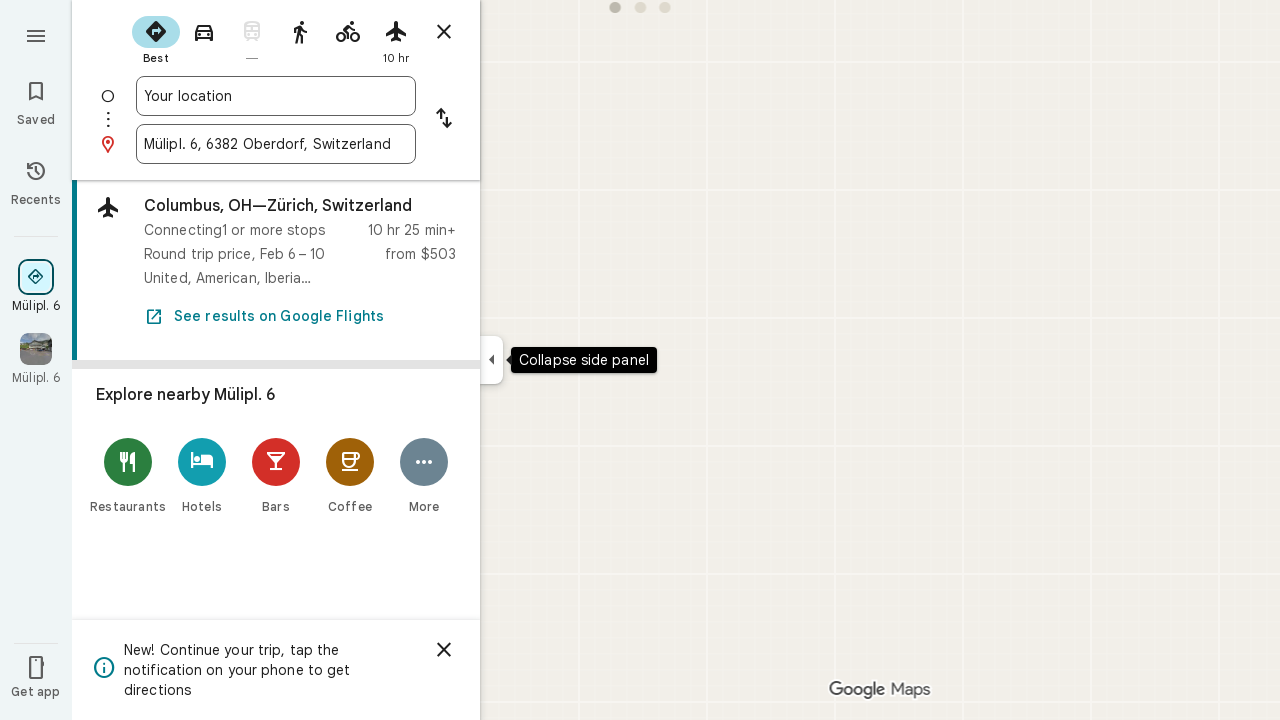

--- FILE ---
content_type: text/javascript; charset=UTF-8
request_url: https://www.google.ch/maps/_/js/k=maps.m.en.aZsxtu7Nxbg.2021.O/ck=maps.m.7pEWVA2pCPs.L.W.O/am=yAEAkAiA/rt=j/d=1/exm=JxdeQb,LsiLPd,SuCOhe,a,b,b8h8i,cQ25Ub,dd,dir,ds,dw,dwi,en,enr,ep,inc,jF2zFd,log,lp,mmm,mo,nrw,owc,pdm,per,pwd,rsw,sc,sc2,smi,smr,sp,std,stx,ti,uA7o6c,vcr,vd,vlg,vwr,wrc/ed=1/rs=ACT90oFmykExkCMRM5u99A610xNr2HefnQ/m=pas?cb=M
body_size: 4053
content:
"use strict";this._=this._||{};(function(_){var window=this;
try{
_.T1d=class extends _.t{constructor(a){super(a)}nb(){return _.C(this,10)}Ef(){return _.C(this,1)}Te(){return _.N(this,_.Os,5)}Me(a){return _.zg(this,_.Os,5,a)}hv(){return _.E(this,_.Os,5)}};_.U1d=function(a){return _.x(a,_.T1d,1)};_.V1d=class extends _.t{constructor(a){super(a)}Kd(){return _.N(this,_.T1d,1)}ha(){_.pj(this,1)}oK(){return _.y(this,2)}};_.V1d.prototype.H=_.aa(510);_.W1d=class extends _.t{constructor(a){super(a)}H(){return _.Qk(this,_.V1d,1,_.QVa)}};
_.X1d=function(a){return _.mj(a,2,_.W1d,0)};_.Y1d=class extends _.t{constructor(a){super(a)}};_.Y1d.prototype.H=_.aa(511);var Z1d=class extends _.t{constructor(a){super(a)}};_.uW=class extends _.t{constructor(a){super(a)}ob(){return _.C(this,10)}U(){return _.C(this,1)}ha(){return _.C(this,2)}H(){return _.C(this,4)}Vu(){return _.N(this,Z1d,9)}};_.uW.prototype.pF=_.aa(445);_.uW.prototype.gF=_.aa(441);_.uW.prototype.jz=_.aa(437);_.vW=class extends _.t{constructor(a){super(a)}nb(){return _.C(this,5)}ob(){return _.C(this,2)}Cb(){return _.N(this,_.Rr,8)}Kc(){return _.y(this,4)}};_.vW.prototype.pF=_.aa(444);_.vW.prototype.gF=_.aa(440);_.vW.prototype.jz=_.aa(436);_.$1d=function(a){return _.mj(a,2,_.Y1d,0)};_.wW=class extends _.t{constructor(a){super(a)}Kc(){return _.y(this,3)}};_.wW.prototype.pF=_.aa(443);_.wW.prototype.gF=_.aa(439);_.wW.prototype.jz=_.aa(435);
}catch(e){_._DumpException(e)}
try{
_.Kd("pas");
var a2d=function(a){if(_.qL(a,8))return!0;a=_.tL(a).H();return a==="*"?!1:!!a},b2d=function(a,b){return a.H().Vc()<=a.U().Vc()?a.H().Vc()<=b&&b<=a.U().Vc():a.H().Vc()<=b||b<=a.U().Vc()},c2d=function(a){switch(a.z8()){case 0:return 7;case 1:return 1;case 2:return 2;case 3:return 3;case 4:return 4;case 5:return 5;case 6:return 6;default:return 0}},f2d=function(a,b,c){switch(a){case 0:return _.Rib(c);case 1:return d2d(b);case 2:return _.Rib(c)+d2d(b)-e2d(b,c);case 3:return e2d(b,c);default:return 0}},
d2d=function(a){let b=0;for(const c of a)b+=_.Rib(c);return b},e2d=function(a,b){let c=0;for(const e of a){a:{a=e;var d=b;if(!_.Uib(a,d)){a=null;break a}const f=new _.pD,g=d.H().Vc(),h=d.U().Vc();f.va().H(Math.max(a.H().qd(),d.H().qd())).Ae(b2d(a,g)?g:a.H().Vc());f.ha().H(Math.min(a.U().qd(),d.U().qd())).Ae(b2d(a,h)?h:a.U().Vc());a=f}a&&(c+=_.Rib(a))}return c},n2d=function(a,b,c){if(_.Hk(a,g2d,4,_.cx)){var d=_.Qk(a,g2d,4,_.cx);var e=b.f_;e=Math.max(Date.now()/1E3-e,0);d=(!_.Gl(d,1)||_.Xk(d,1)<=e)&&
(!_.Gl(d,2)||e<=_.Xk(d,2))}else if(_.Hk(a,h2d,6,_.cx))d=c;else if(_.Hk(a,i2d,5,_.cx)){d=_.Qk(a,i2d,5,_.cx);var f=b.viewport;f?(e=f2d(_.y(d,2),_.Rk(d,_.rs,1,_.M()),f),(f=f2d(_.y(d,3),_.Rk(d,_.rs,1,_.M()),f))?(e=e/f*100,d=(!_.Gl(d,4)||_.Xk(d,4)<=e)&&(!_.Gl(d,5)||e<=_.Xk(d,5))):d=!1):d=!1}else if(_.Hk(a,j2d,7,_.cx))a:{d=_.Qk(a,j2d,7,_.cx);e=_.L(d,2);f=_.ibb(Date.now()+e*60*1E3);e=3600*f.getUTCHours()+60*f.getUTCMinutes()+f.Rva();const g=c2d(f);for(let h=0;h<_.lj(d,k2d,1);h++){const l=_.mj(d,1,k2d,h);
f=_.fl(l,3,_.M());if(_.Aa(f,g)?0:e>=_.Xk(l,1)&&e<_.Xk(l,2)){d=!0;break a}}d=!1}else d=_.Hk(a,l2d,8,_.cx)?c:!0;return d&&m2d(a,b,c)},m2d=function(a,b,c){for(const d of _.Rk(a,o2d,1,_.M()))if(!n2d(d,b,c))return!1;for(const d of _.Rk(a,o2d,3,_.M()))if(n2d(d,b,!c))return!1;if(_.lj(a,o2d,2)<=0)return!0;for(const d of _.Rk(a,o2d,2,_.M()))if(n2d(d,b,c))return!0;return!1},p2d=function(a){a=xW(a);return _.J(a,13)||_.J(a,14)||_.J(a,12)||_.J(a,2)||_.J(a,32)||_.J(a,31)||_.J(a,58)||_.J(a,16)},q2d=function(a,b){return new _.$w(a,
_.bx(b))},r2d=function(a,b){switch(a){case 2:_.rL(_.wL(b),2);return;case 3:_.rL(_.wL(b),2);_.z(b,6,!0);return;case 4:_.rL(_.wL(b),11);return;case 6:_.rL(_.wL(b),8);_.G(b,11,0);return;case 7:_.rL(_.wL(b),8);_.G(b,11,1);return;case 9:_.rL(_.wL(b),15);return;case 10:_.rL(_.wL(b),12);return;case 11:_.rL(_.wL(b),13);return;case 12:_.rL(_.wL(b),16);return;case 13:_.rL(_.wL(b),9);return;case 14:_.rL(_.wL(b),17);return;case 129:_.rL(_.wL(b),14);return}_.rL(_.wL(b),2)},yW=class extends _.t{constructor(a){super(a)}},
g2d,l2d,k2d,j2d,h2d,i2d,o2d,t2d,u2d,v2d,w2d,x2d,y2d,z2d,A2d,B2d,C2d,D2d,xW,E2d,F2d,G2d,H2d,I2d,J2d,K2d,L2d,M2d,N2d,AW,O2d,P2d,BW,Q2d,R2d,S2d;_.yL.prototype.H=_.ba(450,function(){return _.C(this,3)});_.eM.prototype.H=_.ba(449,function(){return _.C(this,4)});_.yL.prototype.ha=_.ba(448,function(){return _.C(this,2)});_.eM.prototype.ha=_.ba(447,function(){return _.C(this,2)});_.kL.prototype.pF=_.ba(446,function(){return _.E(this,yW,7)});_.uW.prototype.pF=_.ba(445,function(){return _.E(this,yW,3)});
_.vW.prototype.pF=_.ba(444,function(){return _.E(this,yW,1)});_.wW.prototype.pF=_.ba(443,function(){return _.E(this,yW,1)});_.kL.prototype.gF=_.ba(442,function(){return _.F(this,yW,7)});_.uW.prototype.gF=_.ba(441,function(){return _.F(this,yW,3)});_.vW.prototype.gF=_.ba(440,function(){return _.F(this,yW,1)});_.wW.prototype.gF=_.ba(439,function(){return _.F(this,yW,1)});_.kL.prototype.jz=_.ba(438,function(){return _.x(this,yW,7)});_.uW.prototype.jz=_.ba(437,function(){return _.x(this,yW,3)});
_.vW.prototype.jz=_.ba(436,function(){return _.x(this,yW,1)});_.wW.prototype.jz=_.ba(435,function(){return _.x(this,yW,1)});g2d=class extends _.t{constructor(a){super(a)}};l2d=class extends _.t{constructor(a){super(a)}};k2d=class extends _.t{constructor(a){super(a)}};j2d=class extends _.t{constructor(a){super(a)}};h2d=class extends _.t{constructor(a){super(a)}};i2d=class extends _.t{constructor(a){super(a)}};o2d=class extends _.t{constructor(a){super(a)}};_.s2d=function(a){return _.C(a,4)};
t2d=function(a){_.z(a,2,!0)};u2d=class extends _.t{constructor(a){super(a)}Ef(){return _.C(this,1)}getType(){return _.y(this,2)}Db(a){return _.G(this,2,a)}Yc(){return _.aj(this,2)}ha(){return _.C(this,3)}H(){return _.C(this,4)}};v2d=class extends _.t{constructor(a){super(a)}};w2d=class extends _.t{constructor(a){super(a)}};x2d=function(a){_.z(a,52,!0)};y2d=function(a){_.z(a,65,!0)};z2d=function(a){_.z(a,13,!0)};A2d=function(a){_.z(a,2,!0)};B2d=function(a){_.z(a,16,!0)};C2d=function(a){_.z(a,32,!0)};
D2d=function(a){_.z(a,14,!0)};xW=function(a){return _.x(a,_.AUc,7)};E2d=function(a,b){a.U||(a.U=b)};F2d=function(a,b,c){if(b){if(!a.N.has(c)){if(a.H.length===50){var d=a.H.pop();d=_.dM(d);a.N.delete(d)}a.N.set(c,b)}a.H.push(b)}};G2d=function(a,b){const c=_.qL(b,7)&&!_.qL(a,7)||!_.qL(b,7)&&_.qL(a,7);a=_.qL(b,7)&&_.qL(a,7)&&b.xm().yb()!==a.xm().yb();return c||a};
H2d=function(a,b){for(const c of b)if(a2d(c.zg)&&c){const d=_.dM(c);if(d&&!a.N.has(d))F2d(a,c,d);else{b=a.H.findIndex(g=>_.dM(g)===d);if(b<0)continue;const e=a.H[b].zg.clone();G2d(a.H[b].zg,c.zg)||_.ic(_.uL(e),c.zg.xm());let f=_.vL(c.zg);c.mu!==2||f.yb()||(f=_.vL(a.H[b].zg));_.ic(_.F(e,_.xu,3),f);a.H[b].zg=e}}};I2d=[0,_.qm,-1,_.P];J2d=[0,_.P,-15,2,_.P,-24,1,_.P,2,_.P,-3,2,_.P,-28];K2d=[0,_.O,_.P,_.zu,1,_.P,38,_.T,7,_.P];L2d=[0,_.dn];M2d=[0,[1,2,3],_.pm,[0],-1,_.pm,[0,_.qm]];
N2d=_.Kc(_.BUc,[-55,_.K0b,[0,[0,_.S,[0,_.qm]],_.jn,_.R],_.aVa,_.es,_.KYa,[0,_.O,_.KYa,_.P,-2,_.S,_.Xr,_.P,_.O,_.S,[0,_.Xr,_.S,I2d],_.P],_.JYa,J2d,_.yYa,[0,[0,_.P,-4],_.O,-2],[0,_.S,[0,_.R,_.jm],_.O,-1,_.P],[0,_.P,-2,1,_.P],_.T,[0,_.wab],_.fs,[0,_.P],[0,_.wab],[0,_.wab],[0,_.O,_.P,-2],_.S,[0,18,_.R],[0,_.T,1,_.hn],[0,_.S,[0,_.T,J2d]],_.QYa,_.j$a,[0,_.O],[0,1,_.yYa],[0,_.P],[0,_.P,_.S,_.l$a,_.um],_.EYa,1,[0,M2d],[0,M2d],[0,_.S,[0,_.Xr,_.S,[0,_.T,I2d,_.R,_.Xr]],1,_.P],1,[0,_.P],K2d,[0,_.S,[0,_.R]],_.RUa,
[0,_.m$a,L2d],[0,_.O,_.P],[0,_.P],[0,_.Tr,_.O],[0,_.S,_.Tr,L2d],[0,_.O],1,[0,_.O],[0,_.S,[0,_.R,_.O,-1]],[0,_.DAa],[0,_.RAa],[0,_.P],[0,_.S,[0,_.T]],[0,K2d],1,_.OYa,[0,_.O]]);_.zW=class extends _.t{constructor(a){super(a)}nb(){return _.C(this,4)}jz(){return _.x(this,yW,1)}gF(){return _.F(this,yW,1)}pF(){return _.E(this,yW,1)}Kc(){return _.y(this,3)}};
AW=class extends _.t{constructor(a){super(a)}nb(){return _.C(this,4)}jz(){return _.x(this,yW,1)}gF(){return _.F(this,yW,1)}pF(){return _.E(this,yW,1)}Kc(){return _.y(this,3)}};O2d=class extends _.t{constructor(a){super(a)}nb(){return _.C(this,1)}jz(){return _.x(this,yW,2)}gF(){return _.F(this,yW,2)}pF(){return _.E(this,yW,2)}H(){return _.Rk(this,_.kL,3,_.M())}Kc(){return _.y(this,4)}};P2d=function(a){return _.lj(a,_.f1a,2)};
BW=class extends _.t{constructor(a){super(a)}jz(){return _.x(this,yW,1)}gF(){return _.F(this,yW,1)}pF(){return _.E(this,yW,1)}Kc(){return _.y(this,3)}};_.CW=class extends _.t{constructor(a){super(a)}nb(){return _.C(this,4)}jz(){return _.x(this,yW,1)}gF(){return _.F(this,yW,1)}pF(){return _.E(this,yW,1)}Kc(){return _.y(this,3)}};Q2d=function(a,b){_.G(a,1,b)};
R2d=class extends _.t{constructor(a){super(a)}nb(){return _.C(this,14)}Kc(){return _.y(this,1)}U(){return _.F(this,_.vW,8)}H(){return _.x(this,O2d,62)}};S2d=_.Mc(R2d);var DW=class{constructor(a){this.response=a;this.va=_.ic;this.f_=0}lz(a){if(!this.U(a)||!this.response.pF()||!this.f_)return!1;var b=this.response.jz();a=_.Vib(_.qD(_.x(a,_.uUc,1).U()));var c=_.x(b,o2d,2);c=n2d(c,{viewport:a,f_:this.f_},!0);let d=!1;c&&(b=_.x(b,o2d,3),d=n2d(b,{viewport:a,f_:this.f_},!1));return c&&!d}yOa(a){this.H(a)}y7(a){this.va(this.V(a),this.response)}store(a){if(this.N(a)){var b=Date.now();this.va(this.response,this.QH(a));this.f_=b/1E3;const c=this.response.gF();a=c;b=_.s2d(c)+
String(b);_.u(a,4,b)}}get(){return this.response}};var T2d=class extends DW{constructor(){super(new _.zW)}QH(a){return _.x(a,_.zW,16)}V(a){return _.F(a,_.zW,16)}N(a){return _.E(a,_.zW,16)}H(a){a=_.NQ(a);_.pj(a,13)}U(a){a=xW(a);return _.J(a,13)}};var U2d=class extends DW{constructor(){super(new _.vW)}QH(a){return _.x(a,_.vW,8)}V(a){return a.U()}N(a){return _.E(a,_.vW,8)}H(a){a=_.NQ(a);_.pj(a,2)}U(a){a=xW(a);return _.J(a,2)}};var V2d=class extends DW{constructor(){super(new AW)}QH(a){return _.x(a,AW,19)}V(a){return _.F(a,AW,19)}N(a){return _.E(a,AW,19)}H(a){a=_.NQ(a);_.pj(a,16)}U(a){a=xW(a);return _.J(a,16)}};var W2d=class extends DW{constructor(){super(new BW);this.ha={}}lz(a){const b=super.lz(a);if(!b){let d=0;for(const e of Object.keys(this.ha)){if(d>=50)break;const f=this.ha[e];if(f){var c=_.F(a,w2d,10);c=_.cc(c,1,v2d);_.u(c,1,e);_.ul(c,2,f)}d++}}return b}store(a){super.store(a);if(_.E(a,BW,15)&&_.x(a,BW,15).Kc()===1){var b={};for(var c in this.ha)c!=="disruption"&&(b[c]=!0);for(c=0;c<P2d(_.x(a,BW,15));c++){var d=_.x(a,BW,15);d=_.mj(d,2,_.f1a,c);this.ha[d.Ef()]=String(_.Zk(d,10));b[d.Ef()]=!1}for(const e in b)b[e]&&
(this.ha[e]=null)}}QH(a){return _.x(a,BW,15)}V(a){return _.F(a,BW,15)}N(a){return _.E(a,BW,15)}H(a){a=_.NQ(a);_.pj(a,12)}U(a){a=xW(a);return _.J(a,12)}};var X2d=class extends DW{constructor(){super(new _.wW)}QH(a){return _.x(a,_.wW,36)}V(a){return _.F(a,_.wW,36)}N(a){return _.E(a,_.wW,36)}H(a){a=_.NQ(a);_.pj(a,31)}U(a){a=xW(a);return _.J(a,31)}};var Y2d=class extends DW{constructor(){super(new _.wW)}QH(a){return _.x(a,_.wW,37)}V(a){return _.F(a,_.wW,37)}N(a){return _.E(a,_.wW,37)}H(a){a=_.NQ(a);_.pj(a,32)}U(a){a=xW(a);return _.J(a,32)}};var Z2d=class extends DW{constructor(a){super(new O2d);this.Ba=a;this.ha=0}lz(a){return this.Ba.q1a>this.ha?!1:super.lz(a)}store(a){this.ha=Date.now();super.store(a)}QH(a){return a.H()}V(a){return _.F(a,O2d,62)}N(a){return _.E(a,O2d,62)}H(a){a=_.NQ(a);_.pj(a,58)}U(a){a=xW(a);return _.J(a,58)}};var $2d=class extends DW{constructor(){super(new _.CW)}QH(a){return _.x(a,_.CW,17)}V(a){return _.F(a,_.CW,17)}N(a){return _.E(a,_.CW,17)}H(a){a=_.NQ(a);_.pj(a,14)}U(a){a=xW(a);return _.J(a,14)}};var a3d=function(a,b,c,d,e){a&&(Q2d(b,a.Kc()),d.forEach(f=>{f.store(a);f.y7(b)}));c(b,e)},b3d=class{constructor(a,b){this.service=a;a=this.N=b;this.H=[new T2d,new U2d,new W2d,new Y2d,new Z2d(a),new $2d,new X2d,new V2d]}lQ(a,b,c,d=()=>{}){const e=new _.BUc;_.Nb(e,a);const f=new R2d,g=[];let h=!1;this.H.forEach(l=>{l.lz(e)?(h=!0,l.yOa(e),l.y7(f)):g.push(l)});p2d(e)&&this.service.lQ(e,(l,m)=>void a3d(l,f,b,g,m),c);h&&(Q2d(f,1),d(f,c))}};var c3d=class{constructor(a){this.service=a;this.response=new R2d;this.Je=[]}addListener(a){this.Je.push(a)}get(){return this.response}notify(a){this.Je.forEach(b=>{b(this.response,a)})}fetch(a,b){_.pj(this.response,62);const c=new _.BUc;_.ic(_.F(c,_.uUc,1).ke(),a.camera);_.Rw(_.F(c,_.cs,3));a.cKe&&y2d(_.NQ(c));a.eKe&&(D2d(_.NQ(c)),t2d(_.F(c,_.d0b,4)));a.dKe&&z2d(_.NQ(c));a.fPb&&A2d(_.NQ(c));a.ePb&&C2d(_.NQ(c));a.gPb&&(_.zUc(_.NQ(c)),_.Mdb(_.tUc(_.wUc(_.F(c,_.yUc,35)))),a.bpa?.clientId&&_.xUc(_.F(c,
_.yUc,35),a.bpa.clientId),a.bpa?.Y1a&&_.vUc(_.F(c,_.yUc,35),a.bpa.Y1a),x2d(_.F(c,_.yUc,35)));a.B4a&&B2d(_.NQ(c));this.service.lQ(c,(d,e)=>{_.jc(this.response,d);this.notify(e)},b,(d,e)=>{const f=_.x(this.response,AW,19),g=_.E(this.response,AW,19);_.Nb(this.response,d);g&&!_.E(this.response,AW,19)&&a.B4a&&_.ic(_.F(this.response,AW,19),f);this.notify(e)})}};var d3d=class{constructor(a,b){({vu:c=q2d}={});var c;const d=_.Vi(_.Ui()).lQ(),e=new _.yx(N2d()),f=new _.Cx(S2d);this.H=b.yh(c(a,d),e,f,"PassiveAssistService.getPassiveAssist",_.bh)}lQ(a,b,c){const d=new _.Zw(c,"pa");_.Rw(_.F(a,_.cs,3));this.H.send(a,e=>{b(e,d.flow)},d)}};var e3d=class{constructor(a,b){this.Ha=b;this.N=null;this.wb=_.w();this.Bb=_.w();this.U=_.w();const c=_.pF(new R2d);this.Nt=c;this.Wq=new c3d(a);this.Wq.addListener((d,e)=>{const f=c.get();_.Nb(f,d);c.notify(e)});this.H=_.fM();E2d(this.H,this);this.H.sea(this.Ha)}V(a){const b=this.Ha.Za().Sa(),c=this.N;this.N=b;!b.Ht().valid()||c&&c.Ht().valid()||this.update(a)}update(a){var b=this.wb.get();if(b&&!_.Ly(b)&&!_.Ky(b)&&(b=this.Bb.get())){var c;if(this.Ha.Za().Sa().Ht().valid())var d=c=!0;var e=_.Xv();
e=_.J(e,141);this.Wq.fetch({camera:b,bpa:{clientId:1,Y1a:20},fPb:c,B4a:e,ePb:d,gPb:!0},a)}}ha(){var a=this.Nt.get(),b=new _.zw;if(_.E(a,O2d,62)){var c=a.H(),d=a.nb(),e=_.F(b,_.lC,1);for(var f=0;f<_.lj(c,_.kL,3);++f){var g=_.mj(c,3,_.kL,f),h=_.cc(e,2,_.kC);h=_.F(h,_.gC,23);var l=void 0,m=_.F(h,_.wu,1);if(_.F0b(g)){l=_.y3b(g);var n=_.F(h,_.cA,14),p=_.aA(n);_.Ds(p,_.C(l,1));_.As(p,l.Cb());n=_.bA(n);var r=d;(_.I(g,1)||r)&&_.Sw(n,g.nb()||r);_.Rw(n);_.dA(m,_.C(l,1));if(_.aj(l,7)){switch(_.y(l,7,-1)){case 0:case 1:_.Ds(p,
l.H());_.rL(_.wL(h),8);break;default:_.rL(_.wL(h),7)}m=h;p=_.y(l,7,-1);_.G(m,11,p)}else _.Gi(g,9)?r2d(_.L(g,9),h):_.rL(_.wL(h),2)}else _.Hk(g,_.eM,5,_.zL)?(l=_.Qk(g,_.eM,5,_.zL),_.dA(m,_.C(l,1))):_.Hk(g,u2d,6,_.zL)&&(l=_.Qk(g,u2d,6,_.zL));_.sL(_.uL(h),l.ha());_.sL(_.F(h,_.xu,3),l.H());_.z(h,6,!0);m=h;p=(Date.now()*1E3).toString();_.tl(m,28,p);_.z(h,7,!0);_.Jl(g,11)&&(m=h,g=_.Kk(g,11),_.yl(m,40,g));g=_.F(h,_.v3b,8);g.Db(38);_.b7a(g,39)}}a=a.H();b=_.mC(b);c=[];for(e=0;e<_.dC(b);e++){l=_.eC(b,e);if(!_.E(l,
_.gC,23))continue;f=_.mj(a,3,_.kL,e);d=_.x(l,_.gC,23);l=_.x(l,_.gC,23);l=_.cM(l)?_.qL(l,7)||_.qL(l,8)?1:_.C0b(_.E0b(_.y3b(f))).Gg()>0?4:3:(l=_.E(l,_.wu,1)&&!_.cM(l))?2:3;c.push({zg:d,Xr:f,type:3,mu:l})}H2d(this.H,c)}bind(a,b,c,d){this.Bb.Ia(a,d);this.wb.Ia(c,d);this.U.Ia(b,d);this.Nt.listen(this.ha,this);this.Ha.listen(this.V,this);this.U.listen(this.update,this);this.update(d)}Xoa(a){this.update(a)}};_.Ir("PAS",function(a,b,c,d){a(new d3d(c,d))});_.Ir("PAW",function(a,b,c,d,e){_.Kr([c,e],b,f=>{const [g,h]=f;f=new b3d(g,h);a(new e3d(f,d))})});
_.Ld();
}catch(e){_._DumpException(e)}
}).call(this,this._);
// Google Inc.
